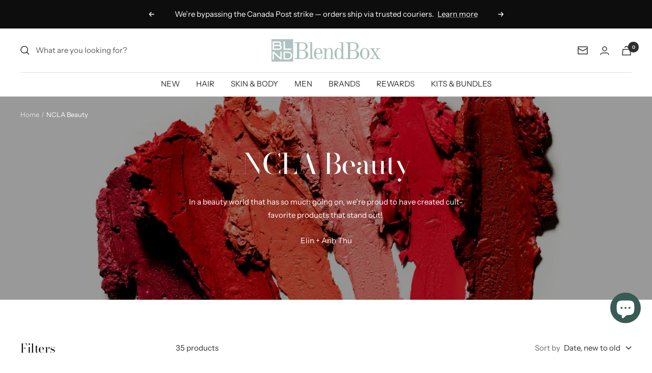

--- FILE ---
content_type: text/javascript
request_url: https://blndbox.ca/cdn/shop/t/39/assets/custom.js?v=167639537848865775061663205386
body_size: -709
content:
//# sourceMappingURL=/cdn/shop/t/39/assets/custom.js.map?v=167639537848865775061663205386
